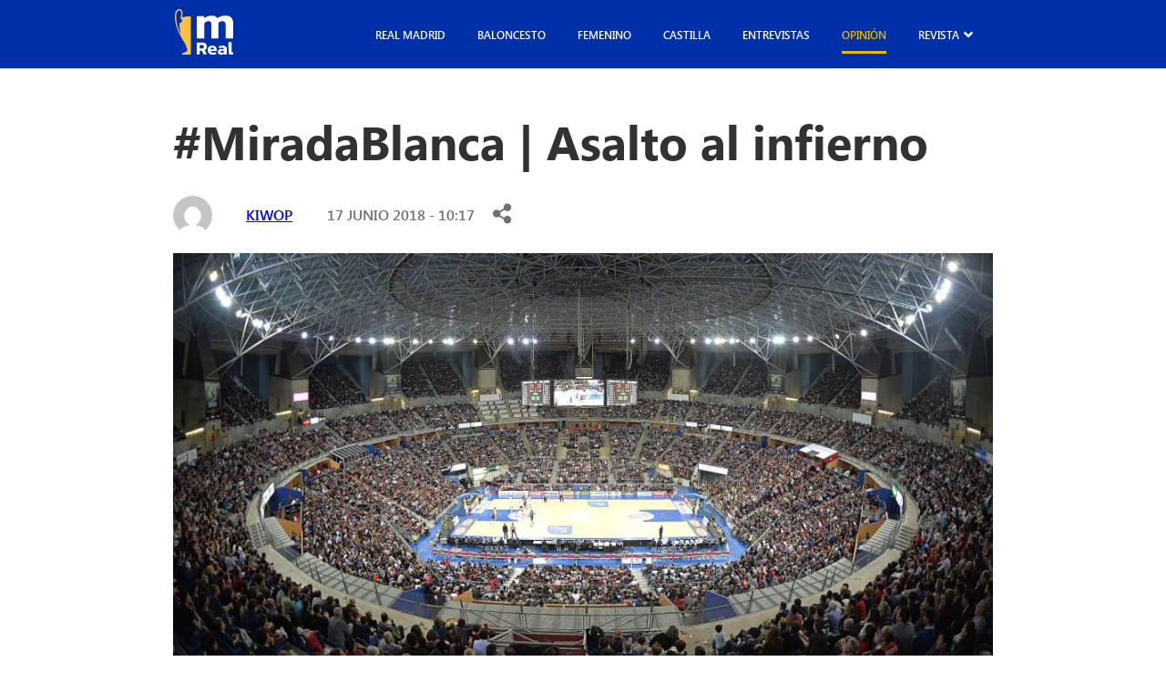

--- FILE ---
content_type: text/html; charset=UTF-8
request_url: https://madridistareal.com/miradablanca-asalto-al-infierno/
body_size: 23638
content:
<!DOCTYPE html><html lang="es"><head><meta charset="UTF-8"><meta name="viewport" content="width=device-width, initial-scale=1.0"><link rel="preload" as="style" href="https://pro.fontawesome.com/releases/v5.15.4/css/all.css"><link rel="stylesheet" href="https://pro.fontawesome.com/releases/v5.15.4/css/all.css" media="print" onload="this.media='all'"> <noscript><link rel="stylesheet" href="https://pro.fontawesome.com/releases/v5.15.4/css/all.css"> </noscript><meta name='robots' content='index, follow, max-image-preview:large, max-snippet:-1, max-video-preview:-1' /><title>#MiradaBlanca | Asalto al infierno - madridistaReal</title><link rel="canonical" href="https://madridistareal.com/miradablanca-asalto-al-infierno/" /><meta property="og:locale" content="es_ES" /><meta property="og:type" content="article" /><meta property="og:title" content="#MiradaBlanca | Asalto al infierno - madridistaReal" /><meta property="og:description" content="En el deporte solo las leyendas son capaces de ganar independientemente de donde jueguen. Da igual que sea en su [&hellip;]" /><meta property="og:url" content="https://madridistareal.com/miradablanca-asalto-al-infierno/" /><meta property="og:site_name" content="madridistaReal" /><meta property="article:published_time" content="2018-06-17T08:17:13+00:00" /><meta property="article:modified_time" content="2023-11-03T14:39:43+00:00" /><meta property="og:image" content="https://madridistareal.com/wp-content/uploads/2023/11/1464105845_013360_1464106069_noticia_normal.jpg" /><meta property="og:image:width" content="1000" /><meta property="og:image:height" content="569" /><meta property="og:image:type" content="image/jpeg" /><meta name="author" content="kiwop" /><meta name="twitter:card" content="summary_large_image" /><meta name="twitter:label1" content="Escrito por" /><meta name="twitter:data1" content="kiwop" /><meta name="twitter:label2" content="Tiempo de lectura" /><meta name="twitter:data2" content="1 minuto" /> <script type="application/ld+json" class="yoast-schema-graph">{"@context":"https://schema.org","@graph":[{"@type":"Article","@id":"https://madridistareal.com/miradablanca-asalto-al-infierno/#article","isPartOf":{"@id":"https://madridistareal.com/miradablanca-asalto-al-infierno/"},"author":{"name":"kiwop","@id":"https://madridistareal.com/#/schema/person/41ad0ee0074f02e15d7c3397efce01d0"},"headline":"#MiradaBlanca | Asalto al infierno","datePublished":"2018-06-17T08:17:13+00:00","dateModified":"2023-11-03T14:39:43+00:00","mainEntityOfPage":{"@id":"https://madridistareal.com/miradablanca-asalto-al-infierno/"},"wordCount":300,"commentCount":0,"image":{"@id":"https://madridistareal.com/miradablanca-asalto-al-infierno/#primaryimage"},"thumbnailUrl":"https://madridistareal.com/wp-content/uploads/2023/11/1464105845_013360_1464106069_noticia_normal.jpg","articleSection":["Baloncesto","Destacadas","Liga Endesa","Opinión"],"inLanguage":"es","potentialAction":[{"@type":"CommentAction","name":"Comment","target":["https://madridistareal.com/miradablanca-asalto-al-infierno/#respond"]}]},{"@type":"WebPage","@id":"https://madridistareal.com/miradablanca-asalto-al-infierno/","url":"https://madridistareal.com/miradablanca-asalto-al-infierno/","name":"#MiradaBlanca | Asalto al infierno - madridistaReal","isPartOf":{"@id":"https://madridistareal.com/#website"},"primaryImageOfPage":{"@id":"https://madridistareal.com/miradablanca-asalto-al-infierno/#primaryimage"},"image":{"@id":"https://madridistareal.com/miradablanca-asalto-al-infierno/#primaryimage"},"thumbnailUrl":"https://madridistareal.com/wp-content/uploads/2023/11/1464105845_013360_1464106069_noticia_normal.jpg","datePublished":"2018-06-17T08:17:13+00:00","dateModified":"2023-11-03T14:39:43+00:00","author":{"@id":"https://madridistareal.com/#/schema/person/41ad0ee0074f02e15d7c3397efce01d0"},"breadcrumb":{"@id":"https://madridistareal.com/miradablanca-asalto-al-infierno/#breadcrumb"},"inLanguage":"es","potentialAction":[{"@type":"ReadAction","target":["https://madridistareal.com/miradablanca-asalto-al-infierno/"]}]},{"@type":"ImageObject","inLanguage":"es","@id":"https://madridistareal.com/miradablanca-asalto-al-infierno/#primaryimage","url":"https://madridistareal.com/wp-content/uploads/2023/11/1464105845_013360_1464106069_noticia_normal.jpg","contentUrl":"https://madridistareal.com/wp-content/uploads/2023/11/1464105845_013360_1464106069_noticia_normal.jpg","width":1000,"height":569},{"@type":"BreadcrumbList","@id":"https://madridistareal.com/miradablanca-asalto-al-infierno/#breadcrumb","itemListElement":[{"@type":"ListItem","position":1,"name":"Portada","item":"https://madridistareal.com/"},{"@type":"ListItem","position":2,"name":"#MiradaBlanca | Asalto al infierno"}]},{"@type":"WebSite","@id":"https://madridistareal.com/#website","url":"https://madridistareal.com/","name":"madridistaReal","description":"Información y opinión sobre el Real Madrid","potentialAction":[{"@type":"SearchAction","target":{"@type":"EntryPoint","urlTemplate":"https://madridistareal.com/?s={search_term_string}"},"query-input":{"@type":"PropertyValueSpecification","valueRequired":true,"valueName":"search_term_string"}}],"inLanguage":"es"},{"@type":"Person","@id":"https://madridistareal.com/#/schema/person/41ad0ee0074f02e15d7c3397efce01d0","name":"kiwop","image":{"@type":"ImageObject","inLanguage":"es","@id":"https://madridistareal.com/#/schema/person/image/","url":"https://secure.gravatar.com/avatar/cfe506e773d9f3d26ac151b962ef075f0a5b303d6b7c5b2435453a3e4695f427?s=96&d=mm&r=g","contentUrl":"https://secure.gravatar.com/avatar/cfe506e773d9f3d26ac151b962ef075f0a5b303d6b7c5b2435453a3e4695f427?s=96&d=mm&r=g","caption":"kiwop"},"sameAs":["https://madridistareal.com"],"url":"https://madridistareal.com/author/kiwop/"}]}</script> <link rel='dns-prefetch' href='//pro.fontawesome.com' /><link rel='dns-prefetch' href='//www.googletagmanager.com' /><link rel='dns-prefetch' href='//pagead2.googlesyndication.com' /><link href='https://fonts.gstatic.com' crossorigin='anonymous' rel='preconnect' /><link rel="alternate" type="application/rss+xml" title="madridistaReal &raquo; Feed" href="https://madridistareal.com/feed/" /><link rel="alternate" type="application/rss+xml" title="madridistaReal &raquo; Feed de los comentarios" href="https://madridistareal.com/comments/feed/" /><link rel="alternate" type="application/rss+xml" title="madridistaReal &raquo; Comentario #MiradaBlanca | Asalto al infierno del feed" href="https://madridistareal.com/miradablanca-asalto-al-infierno/feed/" /><link rel="alternate" title="oEmbed (JSON)" type="application/json+oembed" href="https://madridistareal.com/wp-json/oembed/1.0/embed?url=https%3A%2F%2Fmadridistareal.com%2Fmiradablanca-asalto-al-infierno%2F" /><link rel="alternate" title="oEmbed (XML)" type="text/xml+oembed" href="https://madridistareal.com/wp-json/oembed/1.0/embed?url=https%3A%2F%2Fmadridistareal.com%2Fmiradablanca-asalto-al-infierno%2F&#038;format=xml" /> <!--noptimize--><script data-wpfc-render="false" id="madri-ready">
			window.advanced_ads_ready=function(e,a){a=a||"complete";var d=function(e){return"interactive"===a?"loading"!==e:"complete"===e};d(document.readyState)?e():document.addEventListener("readystatechange",(function(a){d(a.target.readyState)&&e()}),{once:"interactive"===a})},window.advanced_ads_ready_queue=window.advanced_ads_ready_queue||[];		</script>
		<!--/noptimize--><style id='wp-img-auto-sizes-contain-inline-css'>img:is([sizes=auto i],[sizes^="auto," i]){contain-intrinsic-size:3000px 1500px}
/*# sourceURL=wp-img-auto-sizes-contain-inline-css */</style><style id='wp-emoji-styles-inline-css'>img.wp-smiley, img.emoji {
		display: inline !important;
		border: none !important;
		box-shadow: none !important;
		height: 1em !important;
		width: 1em !important;
		margin: 0 0.07em !important;
		vertical-align: -0.1em !important;
		background: none !important;
		padding: 0 !important;
	}
/*# sourceURL=wp-emoji-styles-inline-css */</style><style id='wp-block-library-inline-css'>:root{--wp-block-synced-color:#7a00df;--wp-block-synced-color--rgb:122,0,223;--wp-bound-block-color:var(--wp-block-synced-color);--wp-editor-canvas-background:#ddd;--wp-admin-theme-color:#007cba;--wp-admin-theme-color--rgb:0,124,186;--wp-admin-theme-color-darker-10:#006ba1;--wp-admin-theme-color-darker-10--rgb:0,107,160.5;--wp-admin-theme-color-darker-20:#005a87;--wp-admin-theme-color-darker-20--rgb:0,90,135;--wp-admin-border-width-focus:2px}@media (min-resolution:192dpi){:root{--wp-admin-border-width-focus:1.5px}}.wp-element-button{cursor:pointer}:root .has-very-light-gray-background-color{background-color:#eee}:root .has-very-dark-gray-background-color{background-color:#313131}:root .has-very-light-gray-color{color:#eee}:root .has-very-dark-gray-color{color:#313131}:root .has-vivid-green-cyan-to-vivid-cyan-blue-gradient-background{background:linear-gradient(135deg,#00d084,#0693e3)}:root .has-purple-crush-gradient-background{background:linear-gradient(135deg,#34e2e4,#4721fb 50%,#ab1dfe)}:root .has-hazy-dawn-gradient-background{background:linear-gradient(135deg,#faaca8,#dad0ec)}:root .has-subdued-olive-gradient-background{background:linear-gradient(135deg,#fafae1,#67a671)}:root .has-atomic-cream-gradient-background{background:linear-gradient(135deg,#fdd79a,#004a59)}:root .has-nightshade-gradient-background{background:linear-gradient(135deg,#330968,#31cdcf)}:root .has-midnight-gradient-background{background:linear-gradient(135deg,#020381,#2874fc)}:root{--wp--preset--font-size--normal:16px;--wp--preset--font-size--huge:42px}.has-regular-font-size{font-size:1em}.has-larger-font-size{font-size:2.625em}.has-normal-font-size{font-size:var(--wp--preset--font-size--normal)}.has-huge-font-size{font-size:var(--wp--preset--font-size--huge)}.has-text-align-center{text-align:center}.has-text-align-left{text-align:left}.has-text-align-right{text-align:right}.has-fit-text{white-space:nowrap!important}#end-resizable-editor-section{display:none}.aligncenter{clear:both}.items-justified-left{justify-content:flex-start}.items-justified-center{justify-content:center}.items-justified-right{justify-content:flex-end}.items-justified-space-between{justify-content:space-between}.screen-reader-text{border:0;clip-path:inset(50%);height:1px;margin:-1px;overflow:hidden;padding:0;position:absolute;width:1px;word-wrap:normal!important}.screen-reader-text:focus{background-color:#ddd;clip-path:none;color:#444;display:block;font-size:1em;height:auto;left:5px;line-height:normal;padding:15px 23px 14px;text-decoration:none;top:5px;width:auto;z-index:100000}html :where(.has-border-color){border-style:solid}html :where([style*=border-top-color]){border-top-style:solid}html :where([style*=border-right-color]){border-right-style:solid}html :where([style*=border-bottom-color]){border-bottom-style:solid}html :where([style*=border-left-color]){border-left-style:solid}html :where([style*=border-width]){border-style:solid}html :where([style*=border-top-width]){border-top-style:solid}html :where([style*=border-right-width]){border-right-style:solid}html :where([style*=border-bottom-width]){border-bottom-style:solid}html :where([style*=border-left-width]){border-left-style:solid}html :where(img[class*=wp-image-]){height:auto;max-width:100%}:where(figure){margin:0 0 1em}html :where(.is-position-sticky){--wp-admin--admin-bar--position-offset:var(--wp-admin--admin-bar--height,0px)}@media screen and (max-width:600px){html :where(.is-position-sticky){--wp-admin--admin-bar--position-offset:0px}}

/*# sourceURL=wp-block-library-inline-css */</style><style id='wp-block-heading-inline-css'>h1:where(.wp-block-heading).has-background,h2:where(.wp-block-heading).has-background,h3:where(.wp-block-heading).has-background,h4:where(.wp-block-heading).has-background,h5:where(.wp-block-heading).has-background,h6:where(.wp-block-heading).has-background{padding:1.25em 2.375em}h1.has-text-align-left[style*=writing-mode]:where([style*=vertical-lr]),h1.has-text-align-right[style*=writing-mode]:where([style*=vertical-rl]),h2.has-text-align-left[style*=writing-mode]:where([style*=vertical-lr]),h2.has-text-align-right[style*=writing-mode]:where([style*=vertical-rl]),h3.has-text-align-left[style*=writing-mode]:where([style*=vertical-lr]),h3.has-text-align-right[style*=writing-mode]:where([style*=vertical-rl]),h4.has-text-align-left[style*=writing-mode]:where([style*=vertical-lr]),h4.has-text-align-right[style*=writing-mode]:where([style*=vertical-rl]),h5.has-text-align-left[style*=writing-mode]:where([style*=vertical-lr]),h5.has-text-align-right[style*=writing-mode]:where([style*=vertical-rl]),h6.has-text-align-left[style*=writing-mode]:where([style*=vertical-lr]),h6.has-text-align-right[style*=writing-mode]:where([style*=vertical-rl]){rotate:180deg}
/*# sourceURL=https://madridistareal.com/wp-includes/blocks/heading/style.min.css */</style><style id='wp-block-paragraph-inline-css'>.is-small-text{font-size:.875em}.is-regular-text{font-size:1em}.is-large-text{font-size:2.25em}.is-larger-text{font-size:3em}.has-drop-cap:not(:focus):first-letter{float:left;font-size:8.4em;font-style:normal;font-weight:100;line-height:.68;margin:.05em .1em 0 0;text-transform:uppercase}body.rtl .has-drop-cap:not(:focus):first-letter{float:none;margin-left:.1em}p.has-drop-cap.has-background{overflow:hidden}:root :where(p.has-background){padding:1.25em 2.375em}:where(p.has-text-color:not(.has-link-color)) a{color:inherit}p.has-text-align-left[style*="writing-mode:vertical-lr"],p.has-text-align-right[style*="writing-mode:vertical-rl"]{rotate:180deg}
/*# sourceURL=https://madridistareal.com/wp-includes/blocks/paragraph/style.min.css */</style><style id='global-styles-inline-css'>:root{--wp--preset--aspect-ratio--square: 1;--wp--preset--aspect-ratio--4-3: 4/3;--wp--preset--aspect-ratio--3-4: 3/4;--wp--preset--aspect-ratio--3-2: 3/2;--wp--preset--aspect-ratio--2-3: 2/3;--wp--preset--aspect-ratio--16-9: 16/9;--wp--preset--aspect-ratio--9-16: 9/16;--wp--preset--color--black: #000000;--wp--preset--color--cyan-bluish-gray: #abb8c3;--wp--preset--color--white: #ffffff;--wp--preset--color--pale-pink: #f78da7;--wp--preset--color--vivid-red: #cf2e2e;--wp--preset--color--luminous-vivid-orange: #ff6900;--wp--preset--color--luminous-vivid-amber: #fcb900;--wp--preset--color--light-green-cyan: #7bdcb5;--wp--preset--color--vivid-green-cyan: #00d084;--wp--preset--color--pale-cyan-blue: #8ed1fc;--wp--preset--color--vivid-cyan-blue: #0693e3;--wp--preset--color--vivid-purple: #9b51e0;--wp--preset--gradient--vivid-cyan-blue-to-vivid-purple: linear-gradient(135deg,rgb(6,147,227) 0%,rgb(155,81,224) 100%);--wp--preset--gradient--light-green-cyan-to-vivid-green-cyan: linear-gradient(135deg,rgb(122,220,180) 0%,rgb(0,208,130) 100%);--wp--preset--gradient--luminous-vivid-amber-to-luminous-vivid-orange: linear-gradient(135deg,rgb(252,185,0) 0%,rgb(255,105,0) 100%);--wp--preset--gradient--luminous-vivid-orange-to-vivid-red: linear-gradient(135deg,rgb(255,105,0) 0%,rgb(207,46,46) 100%);--wp--preset--gradient--very-light-gray-to-cyan-bluish-gray: linear-gradient(135deg,rgb(238,238,238) 0%,rgb(169,184,195) 100%);--wp--preset--gradient--cool-to-warm-spectrum: linear-gradient(135deg,rgb(74,234,220) 0%,rgb(151,120,209) 20%,rgb(207,42,186) 40%,rgb(238,44,130) 60%,rgb(251,105,98) 80%,rgb(254,248,76) 100%);--wp--preset--gradient--blush-light-purple: linear-gradient(135deg,rgb(255,206,236) 0%,rgb(152,150,240) 100%);--wp--preset--gradient--blush-bordeaux: linear-gradient(135deg,rgb(254,205,165) 0%,rgb(254,45,45) 50%,rgb(107,0,62) 100%);--wp--preset--gradient--luminous-dusk: linear-gradient(135deg,rgb(255,203,112) 0%,rgb(199,81,192) 50%,rgb(65,88,208) 100%);--wp--preset--gradient--pale-ocean: linear-gradient(135deg,rgb(255,245,203) 0%,rgb(182,227,212) 50%,rgb(51,167,181) 100%);--wp--preset--gradient--electric-grass: linear-gradient(135deg,rgb(202,248,128) 0%,rgb(113,206,126) 100%);--wp--preset--gradient--midnight: linear-gradient(135deg,rgb(2,3,129) 0%,rgb(40,116,252) 100%);--wp--preset--font-size--small: 13px;--wp--preset--font-size--medium: 20px;--wp--preset--font-size--large: 36px;--wp--preset--font-size--x-large: 42px;--wp--preset--spacing--20: 0.44rem;--wp--preset--spacing--30: 0.67rem;--wp--preset--spacing--40: 1rem;--wp--preset--spacing--50: 1.5rem;--wp--preset--spacing--60: 2.25rem;--wp--preset--spacing--70: 3.38rem;--wp--preset--spacing--80: 5.06rem;--wp--preset--shadow--natural: 6px 6px 9px rgba(0, 0, 0, 0.2);--wp--preset--shadow--deep: 12px 12px 50px rgba(0, 0, 0, 0.4);--wp--preset--shadow--sharp: 6px 6px 0px rgba(0, 0, 0, 0.2);--wp--preset--shadow--outlined: 6px 6px 0px -3px rgb(255, 255, 255), 6px 6px rgb(0, 0, 0);--wp--preset--shadow--crisp: 6px 6px 0px rgb(0, 0, 0);}:where(.is-layout-flex){gap: 0.5em;}:where(.is-layout-grid){gap: 0.5em;}body .is-layout-flex{display: flex;}.is-layout-flex{flex-wrap: wrap;align-items: center;}.is-layout-flex > :is(*, div){margin: 0;}body .is-layout-grid{display: grid;}.is-layout-grid > :is(*, div){margin: 0;}:where(.wp-block-columns.is-layout-flex){gap: 2em;}:where(.wp-block-columns.is-layout-grid){gap: 2em;}:where(.wp-block-post-template.is-layout-flex){gap: 1.25em;}:where(.wp-block-post-template.is-layout-grid){gap: 1.25em;}.has-black-color{color: var(--wp--preset--color--black) !important;}.has-cyan-bluish-gray-color{color: var(--wp--preset--color--cyan-bluish-gray) !important;}.has-white-color{color: var(--wp--preset--color--white) !important;}.has-pale-pink-color{color: var(--wp--preset--color--pale-pink) !important;}.has-vivid-red-color{color: var(--wp--preset--color--vivid-red) !important;}.has-luminous-vivid-orange-color{color: var(--wp--preset--color--luminous-vivid-orange) !important;}.has-luminous-vivid-amber-color{color: var(--wp--preset--color--luminous-vivid-amber) !important;}.has-light-green-cyan-color{color: var(--wp--preset--color--light-green-cyan) !important;}.has-vivid-green-cyan-color{color: var(--wp--preset--color--vivid-green-cyan) !important;}.has-pale-cyan-blue-color{color: var(--wp--preset--color--pale-cyan-blue) !important;}.has-vivid-cyan-blue-color{color: var(--wp--preset--color--vivid-cyan-blue) !important;}.has-vivid-purple-color{color: var(--wp--preset--color--vivid-purple) !important;}.has-black-background-color{background-color: var(--wp--preset--color--black) !important;}.has-cyan-bluish-gray-background-color{background-color: var(--wp--preset--color--cyan-bluish-gray) !important;}.has-white-background-color{background-color: var(--wp--preset--color--white) !important;}.has-pale-pink-background-color{background-color: var(--wp--preset--color--pale-pink) !important;}.has-vivid-red-background-color{background-color: var(--wp--preset--color--vivid-red) !important;}.has-luminous-vivid-orange-background-color{background-color: var(--wp--preset--color--luminous-vivid-orange) !important;}.has-luminous-vivid-amber-background-color{background-color: var(--wp--preset--color--luminous-vivid-amber) !important;}.has-light-green-cyan-background-color{background-color: var(--wp--preset--color--light-green-cyan) !important;}.has-vivid-green-cyan-background-color{background-color: var(--wp--preset--color--vivid-green-cyan) !important;}.has-pale-cyan-blue-background-color{background-color: var(--wp--preset--color--pale-cyan-blue) !important;}.has-vivid-cyan-blue-background-color{background-color: var(--wp--preset--color--vivid-cyan-blue) !important;}.has-vivid-purple-background-color{background-color: var(--wp--preset--color--vivid-purple) !important;}.has-black-border-color{border-color: var(--wp--preset--color--black) !important;}.has-cyan-bluish-gray-border-color{border-color: var(--wp--preset--color--cyan-bluish-gray) !important;}.has-white-border-color{border-color: var(--wp--preset--color--white) !important;}.has-pale-pink-border-color{border-color: var(--wp--preset--color--pale-pink) !important;}.has-vivid-red-border-color{border-color: var(--wp--preset--color--vivid-red) !important;}.has-luminous-vivid-orange-border-color{border-color: var(--wp--preset--color--luminous-vivid-orange) !important;}.has-luminous-vivid-amber-border-color{border-color: var(--wp--preset--color--luminous-vivid-amber) !important;}.has-light-green-cyan-border-color{border-color: var(--wp--preset--color--light-green-cyan) !important;}.has-vivid-green-cyan-border-color{border-color: var(--wp--preset--color--vivid-green-cyan) !important;}.has-pale-cyan-blue-border-color{border-color: var(--wp--preset--color--pale-cyan-blue) !important;}.has-vivid-cyan-blue-border-color{border-color: var(--wp--preset--color--vivid-cyan-blue) !important;}.has-vivid-purple-border-color{border-color: var(--wp--preset--color--vivid-purple) !important;}.has-vivid-cyan-blue-to-vivid-purple-gradient-background{background: var(--wp--preset--gradient--vivid-cyan-blue-to-vivid-purple) !important;}.has-light-green-cyan-to-vivid-green-cyan-gradient-background{background: var(--wp--preset--gradient--light-green-cyan-to-vivid-green-cyan) !important;}.has-luminous-vivid-amber-to-luminous-vivid-orange-gradient-background{background: var(--wp--preset--gradient--luminous-vivid-amber-to-luminous-vivid-orange) !important;}.has-luminous-vivid-orange-to-vivid-red-gradient-background{background: var(--wp--preset--gradient--luminous-vivid-orange-to-vivid-red) !important;}.has-very-light-gray-to-cyan-bluish-gray-gradient-background{background: var(--wp--preset--gradient--very-light-gray-to-cyan-bluish-gray) !important;}.has-cool-to-warm-spectrum-gradient-background{background: var(--wp--preset--gradient--cool-to-warm-spectrum) !important;}.has-blush-light-purple-gradient-background{background: var(--wp--preset--gradient--blush-light-purple) !important;}.has-blush-bordeaux-gradient-background{background: var(--wp--preset--gradient--blush-bordeaux) !important;}.has-luminous-dusk-gradient-background{background: var(--wp--preset--gradient--luminous-dusk) !important;}.has-pale-ocean-gradient-background{background: var(--wp--preset--gradient--pale-ocean) !important;}.has-electric-grass-gradient-background{background: var(--wp--preset--gradient--electric-grass) !important;}.has-midnight-gradient-background{background: var(--wp--preset--gradient--midnight) !important;}.has-small-font-size{font-size: var(--wp--preset--font-size--small) !important;}.has-medium-font-size{font-size: var(--wp--preset--font-size--medium) !important;}.has-large-font-size{font-size: var(--wp--preset--font-size--large) !important;}.has-x-large-font-size{font-size: var(--wp--preset--font-size--x-large) !important;}
/*# sourceURL=global-styles-inline-css */</style><style id='classic-theme-styles-inline-css'>/*! This file is auto-generated */
.wp-block-button__link{color:#fff;background-color:#32373c;border-radius:9999px;box-shadow:none;text-decoration:none;padding:calc(.667em + 2px) calc(1.333em + 2px);font-size:1.125em}.wp-block-file__button{background:#32373c;color:#fff;text-decoration:none}
/*# sourceURL=/wp-includes/css/classic-themes.min.css */</style><link rel='stylesheet' id='contact-form-7-css' href='https://madridistareal.com/wp-content/cache/autoptimize/css/autoptimize_single_3fd2afa98866679439097f4ab102fe0a.css?ver=5.9.5' media='all' /><link rel='stylesheet' id='cmplz-general-css' href='https://madridistareal.com/wp-content/plugins/complianz-gdpr/assets/css/cookieblocker.min.css?ver=1756658235' media='all' /><link rel='stylesheet' id='kp-styles-css' href='https://madridistareal.com/wp-content/cache/autoptimize/css/autoptimize_single_02c82e543405a053d0d8d4273fe6032e.css?ver=6.9' media='all' /><link rel='stylesheet' id='kp-hamburges-css' href='https://madridistareal.com/wp-content/cache/autoptimize/css/autoptimize_single_04480c2021c4a093e5c6780fcd970e15.css?ver=6.9' media='all' /><link rel='stylesheet' id='fontawesome-css' href='https://pro.fontawesome.com/releases/v5.10.0/css/all.css' media='all' /><link rel='stylesheet' id='theme-style-css' href='https://madridistareal.com/wp-content/cache/autoptimize/css/autoptimize_single_890a0b00040c57c3fe272a2dc0125bda.css?ver=1.0.0' media='all' /><link rel='stylesheet' id='jquery-lazyloadxt-spinner-css-css' href='https://madridistareal.com/wp-content/cache/autoptimize/css/autoptimize_single_d4a56d3242663a4b372dc090375e8136.css?ver=6.9' media='all' /><link rel='stylesheet' id='a3a3_lazy_load-css' href='//madridistareal.com/wp-content/uploads/sass/a3_lazy_load.min.css?ver=1757979551' media='all' /> <script defer src="https://madridistareal.com/wp-includes/js/jquery/jquery.min.js?ver=3.7.1" id="jquery-core-js"></script> <script defer src="https://madridistareal.com/wp-includes/js/jquery/jquery-migrate.min.js?ver=3.4.1" id="jquery-migrate-js"></script> <link rel="https://api.w.org/" href="https://madridistareal.com/wp-json/" /><link rel="alternate" title="JSON" type="application/json" href="https://madridistareal.com/wp-json/wp/v2/posts/4626" /><link rel="EditURI" type="application/rsd+xml" title="RSD" href="https://madridistareal.com/xmlrpc.php?rsd" /><meta name="generator" content="WordPress 6.9" /><link rel='shortlink' href='https://madridistareal.com/?p=4626' /><meta name="generator" content="Site Kit by Google 1.170.0" /><script async
     crossorigin="anonymous" data-type="lazy" data-src="https://pagead2.googlesyndication.com/pagead/js/adsbygoogle.js?client=ca-pub-9446202615297410"></script>  <script defer src="[data-uri]"></script> <style>.cmplz-hidden {
					display: none !important;
				}</style><meta name="google-adsense-platform-account" content="ca-host-pub-2644536267352236"><meta name="google-adsense-platform-domain" content="sitekit.withgoogle.com">  <script async crossorigin="anonymous" data-type="lazy" data-src="https://pagead2.googlesyndication.com/pagead/js/adsbygoogle.js?client=ca-pub-9446202615297410&amp;host=ca-host-pub-2644536267352236"></script> <link rel="icon" href="https://madridistareal.com/wp-content/uploads/2023/11/15BtAbYD_400x400-150x150.jpg" sizes="32x32" /><link rel="icon" href="https://madridistareal.com/wp-content/uploads/2023/11/15BtAbYD_400x400-300x300.jpg" sizes="192x192" /><link rel="apple-touch-icon" href="https://madridistareal.com/wp-content/uploads/2023/11/15BtAbYD_400x400-300x300.jpg" /><meta name="msapplication-TileImage" content="https://madridistareal.com/wp-content/uploads/2023/11/15BtAbYD_400x400-300x300.jpg" /><style id="wp-custom-css">.laliga .main-single__content iframe {
    max-width: 100%;
    max-height: 500px;
}

.imgPrincipal {
    position: relative;
}

.colaboracion {
    position: absolute;
    bottom: 20px;
    z-index: 999;
    padding: 10px;
    background: #ff4b44;
    color: #fff;
    font-weight: 700;
    border-radius: 10px;
    -webkit-box-shadow: 0px 0px 5px 0px rgba(0,0,0,0.75);
    -moz-box-shadow: 0px 0px 5px 0px rgba(0, 0, 0, 0.75);
	  box-shadow: 0px 0px 5px 0px rgba(0,0,0,0.75);
}

.colaboracion.derecha {
    right: 30px;
}
.colaboracion.izquierda {
    left: 30px;
}

.main-card .main-card__img {
    position: relative;
}

.main-card__img .colaboracion.derecha {
    right: 7px;
}
.main-card__img .colaboracion {
    font-size: 10px;
    padding: 5px 10px;
    border-radius: 5px;
    bottom: 7px;
}
.main-card__img .colaboracion.izquierda {
    left: 7px;
}

.entry-content .wp-block-image {
  position: relative;
  width: 100%;
  min-height: 250px;
  margin-bottom: 0.8em;
}

.entry-content .wp-block-image img {
  display: block;
  width: 100%;
  height: auto;
}

.entry-content p.imagen-descripcion {
  min-height: 1.6em;
  margin-top: 0;
  font-size: 0.9rem;
  line-height: 1.5;
}

@media (max-width: 768px) {
  .entry-content .wp-block-image {
    min-height: 180px;
  }
}

ins.adsbygoogle {
  display: block;
  width: 100%;
  min-height: 280px;
}

@media (max-width: 1023px) {
  ins.adsbygoogle {
    min-height: 200px;
  }
}

ins.adsbygoogle:empty,
footer ins.adsbygoogle:empty {
  display: none !important;
}

iframe {
  max-width: 100%;
}

img {
  max-width: 100%;
  height: auto;
}

document.addEventListener("DOMContentLoaded", function() {
  setTimeout(function() {
    var ads = document.createElement('script');
    ads.src = "https://pagead2.googlesyndication.com/pagead/js/adsbygoogle.js";
    ads.async = true;
   document.body.appendChild(ads);
  }, 3000);
});</style> <script type="text/plain" data-service="google-analytics" data-category="statistics" async data-cmplz-src="https://www.googletagmanager.com/gtag/js?id=G-W8GBN1FXF6"></script> <script defer src="[data-uri]"></script> <meta name="google-site-verification" content="FR-Jvr7DMR9lu121CC_tXAGAodyFK6hc9A5eMHDNq6Q" /></head><body data-rsssl=1 data-cmplz=1 class="single-post   g-general"><header class="main-header post"><div class="main-header__content main-content__small"><div class="main-header__mb-menu"> <button aria-label="boton" class="main-header__button menu-toggle hamburger hamburger--elastic ml-autos" aria-controls="primary-menu" aria-expanded="false"> <span class="hamburger-box"> <span class="hamburger-inner"></span> </span> </button></div> <a class="main-header__logo" href="https://madridistareal.com" alt="Logo"> <svg xmlns="http://www.w3.org/2000/svg" width="64" height="51" viewbox="0 0 64 51" fill="none"> <path d="M4.13374 0.0854885C5.57568 -0.160608 7.09231 0.421074 7.84157 1.69183C8.00908 2.29364 8.33957 2.85966 8.35316 3.49728C8.43012 4.92687 8.43238 6.3945 7.92986 7.75921C7.90043 8.11717 7.88006 8.47513 7.85742 8.83309C8.57726 8.81072 9.32878 8.88678 10.0101 8.60713C10.8432 8.45276 11.6852 8.35432 12.5092 8.16192C14.1481 8.07019 15.7711 7.81738 17.4167 7.88226C17.4484 21.9142 17.4281 35.9484 17.4281 49.9804C14.1639 49.9781 10.8997 49.9938 7.63785 49.9468C7.64464 49.7186 7.65143 49.4882 7.65822 49.2622C8.17885 48.4143 9.13637 48.1212 9.99655 47.7454C10.3882 47.6178 10.7685 47.4657 11.151 47.3181C11.4113 47.2778 11.6399 47.1749 11.8346 47.0071C11.8957 47.0227 12.0202 47.0541 12.0814 47.0697C13.1362 46.2352 13.77 44.8951 13.4916 43.5528C13.4033 43.3335 13.3173 43.1143 13.2335 42.895C12.9461 42.6243 12.6676 42.3447 12.4005 42.0583C12.3666 41.2842 12.4571 40.4542 12.0157 39.7719C11.4521 38.5078 10.8409 37.2572 10.1414 36.0603C9.38537 35.2951 8.80135 34.3846 8.28072 33.4494C7.08778 31.3576 6.0533 29.183 4.98261 27.033C4.63627 26.0889 4.10205 25.2298 3.75119 24.2924C3.47503 23.7957 3.28036 23.2633 3.06078 22.742C2.56957 21.6681 2.16439 20.5562 1.83389 19.4242C1.4536 18.0013 1.04841 16.5829 0.781305 15.1332C0.686233 14.6857 0.607005 14.236 0.484769 13.7953C0.208606 11.35 -0.226011 8.8756 0.140697 6.41687C0.174651 5.95376 0.192761 5.49065 0.215397 5.02755L0.335369 4.8866C0.414597 4.10133 0.677178 3.34738 1.02804 2.64265C1.3608 1.76565 2.06026 1.1437 2.75972 0.566493C3.19886 0.356193 3.67196 0.230909 4.13374 0.0854885ZM2.12138 3.74561C2.05573 3.97157 1.99009 4.19753 1.92218 4.42126C1.32458 6.29606 1.51019 8.28273 1.53057 10.2157C1.51472 11.4529 1.83389 12.6655 1.79089 13.9049L1.96292 13.9206C1.95613 14.7931 2.16665 15.6477 2.37037 16.4912C2.49487 17.4017 2.77556 18.2809 3.04946 19.1557C3.35505 20.2206 3.76251 21.2565 4.18807 22.2789C4.30578 22.5899 4.41443 22.9031 4.52988 23.2163C4.74945 23.6391 4.90111 24.0955 5.11842 24.5228C5.2633 24.93 5.45118 25.3215 5.68207 25.6884C5.7613 25.9345 5.83373 26.1829 5.90164 26.4312C6.02161 26.4625 6.26156 26.5207 6.3838 26.552C6.085 25.0598 5.70244 23.5877 5.45571 22.0887C5.27462 20.8224 5.23161 19.5316 5.00072 18.2832C4.91922 17.2988 4.89206 16.3055 4.97355 15.3188C5.48966 15.122 6.05104 15.0258 6.53319 14.7461C7.17154 14.3277 7.6469 13.7237 8.12226 13.1398C8.16075 11.9898 6.89764 11.4842 6.56262 10.4752C6.51961 10.162 6.45397 9.85103 6.34984 9.55124C6.34079 9.25145 6.34079 8.95166 6.3521 8.65411C6.66901 6.5869 7.50203 4.37875 6.48339 2.36076C6.23666 1.88199 5.77261 1.61128 5.30178 1.3898C3.81457 1.2757 2.53562 2.39432 2.12138 3.74561Z" fill="#FEC03F "/> <path d="M32.1461 9.75705C35.2314 7.68537 39.1317 6.65624 42.8327 7.38782C44.3312 7.69208 45.7324 8.60264 46.536 9.90024C48.9966 8.2939 51.8759 7.19542 54.8526 7.17528C57.3449 7.04776 60.0658 7.49297 61.9219 9.27381C63.4748 10.9808 63.9547 13.3657 63.9909 15.5962C64.0022 21.12 64.0045 26.6437 63.9886 32.1675C61.2112 32.1675 58.4314 32.2167 55.6539 32.116C55.6336 27.0531 55.6562 21.9903 55.6404 16.9274C55.6336 16.1309 55.5226 15.3076 55.1265 14.6029C54.6964 13.878 53.8747 13.4709 53.0576 13.3411C51.1221 12.9585 49.0758 13.708 47.7018 15.0705C47.9666 16.5717 47.8557 18.0975 47.8738 19.6143C47.8784 23.7778 47.867 27.9413 47.8784 32.1048C45.2525 32.2637 42.6154 32.1361 39.9851 32.1697C39.9715 26.9435 39.9987 21.7173 39.9738 16.4911C39.9126 15.509 39.7044 14.3859 38.8827 13.7371C38.0519 13.2114 36.9993 13.1756 36.0509 13.3143C34.5931 13.5738 33.416 14.5358 32.3091 15.4441C32.2842 21.0215 32.3227 26.5967 32.291 32.1719C29.5339 32.1339 26.77 32.2614 24.0197 32.1026C24.0265 24.8092 24.0174 17.5158 24.0219 10.2246C24.0287 9.36554 23.9789 8.5042 24.0831 7.64958C26.6794 7.69208 29.2758 7.65405 31.87 7.66971C31.9447 8.36773 32.0465 9.06127 32.1461 9.75705Z" fill="white"/> <path d="M58.8616 36.2371C59.9685 36.208 61.0754 36.2259 62.1823 36.2169C62.2321 39.9553 62.0963 43.7027 62.2525 47.4367C62.8048 47.6403 63.3934 47.6537 63.957 47.4904C63.9412 48.2152 63.9389 48.9423 63.9547 49.6672C62.7505 50.09 61.3561 50.1907 60.1564 49.7142C59.14 49.2958 58.8978 48.1078 58.8842 47.1346C58.8525 43.5036 58.8978 39.8681 58.8616 36.2371Z" fill="white"/> <path d="M24.0221 36.7807C26.0707 36.7762 28.1215 36.7762 30.1701 36.7784C31.1639 36.7986 32.2278 36.8321 33.1106 37.34C35.0732 38.5526 35.6006 41.3089 34.625 43.2933C34.2243 44.1099 33.475 44.6759 32.6669 45.0652C33.7331 46.4679 34.1881 48.2197 34.9554 49.788C33.8146 49.92 32.6714 49.7723 31.5306 49.7857C31.1141 48.8014 30.65 47.8371 30.2426 46.8527C30.0411 46.4165 29.8102 45.8728 29.2828 45.761C28.6377 45.6692 27.9835 45.7229 27.3338 45.7073C27.3293 47.0675 27.3225 48.4277 27.3293 49.788C26.2246 49.8126 25.12 49.8775 24.0176 49.7634C24.0289 45.4343 24.0176 41.1075 24.0221 36.7807ZM27.3293 39.3826C27.3361 40.6623 27.3293 41.942 27.3225 43.2195C28.357 43.1859 29.3982 43.2799 30.4259 43.159C32.2595 42.8347 32.1893 39.6287 30.3286 39.4229C29.3326 39.3401 28.3298 39.4229 27.3293 39.3826Z" fill="white"/> <path d="M37.4024 41.3133C38.5364 40.2372 40.2138 39.9844 41.7236 40.1097C43.1633 40.2104 44.6709 40.8815 45.359 42.197C46.0766 43.3805 45.857 44.8101 45.8842 46.1234C43.6002 46.1346 41.3162 46.0831 39.0344 46.1525C39.2925 46.9959 40.0531 47.5328 40.9133 47.6559C42.3733 47.8505 43.8922 47.7789 45.2934 47.2935C45.3138 48.0161 45.316 48.7365 45.2911 49.4591C43.5708 50.0296 41.6987 50.1705 39.915 49.8596C38.3848 49.5687 36.8817 48.6157 36.3588 47.1055C35.725 45.1837 35.9129 42.8123 37.4024 41.3133ZM39.9648 42.4946C39.2404 42.7586 39.0707 43.5819 39.0684 44.2598C40.3994 44.2642 41.7304 44.215 43.0637 44.1904C42.9935 43.6356 43.0252 42.9286 42.4638 42.6087C41.7282 42.1702 40.7525 42.2373 39.9648 42.4946Z" fill="white"/> <path d="M48.2519 40.7495C49.9224 40.141 51.7515 39.9531 53.5148 40.1813C54.6149 40.3826 55.8169 40.7809 56.4259 41.7832C57.0484 42.6982 56.9623 43.8481 56.9578 44.8996C56.9623 46.5216 56.9193 48.1436 56.9895 49.7656C56.0161 49.9088 55.0315 49.7365 54.0536 49.7947C54.0196 49.5307 53.9902 49.2689 53.9608 49.005C52.9693 49.8708 51.5772 50.0565 50.3027 50.0095C49.2252 49.9692 48.0753 49.5352 47.5117 48.5754C46.7217 47.2241 47.102 45.2263 48.5258 44.4365C50.1556 43.5595 52.0729 43.998 53.8408 43.875C53.7819 43.5192 53.7163 43.168 53.6371 42.8168C51.9801 41.9308 49.9926 42.4364 48.2564 42.8145C48.2609 42.1254 48.2609 41.4364 48.2519 40.7495ZM50.7079 47.8729C51.7741 48.2152 52.9557 47.9042 53.7933 47.1861C53.791 46.7028 53.7933 46.2196 53.7955 45.7363C52.7973 45.7811 51.7696 45.6245 50.7939 45.8773C49.893 46.1122 49.8387 47.5619 50.7079 47.8729Z" fill="white"/> </svg> </a><div class="main-header__nav"> <a class="main-header__logo mobile" href="https://madridistareal.com" alt="Logo"> <svg xmlns="http://www.w3.org/2000/svg" width="64" height="51" viewbox="0 0 64 51" fill="none"> <path d="M4.13374 0.0854885C5.57568 -0.160608 7.09231 0.421074 7.84157 1.69183C8.00908 2.29364 8.33957 2.85966 8.35316 3.49728C8.43012 4.92687 8.43238 6.3945 7.92986 7.75921C7.90043 8.11717 7.88006 8.47513 7.85742 8.83309C8.57726 8.81072 9.32878 8.88678 10.0101 8.60713C10.8432 8.45276 11.6852 8.35432 12.5092 8.16192C14.1481 8.07019 15.7711 7.81738 17.4167 7.88226C17.4484 21.9142 17.4281 35.9484 17.4281 49.9804C14.1639 49.9781 10.8997 49.9938 7.63785 49.9468C7.64464 49.7186 7.65143 49.4882 7.65822 49.2622C8.17885 48.4143 9.13637 48.1212 9.99655 47.7454C10.3882 47.6178 10.7685 47.4657 11.151 47.3181C11.4113 47.2778 11.6399 47.1749 11.8346 47.0071C11.8957 47.0227 12.0202 47.0541 12.0814 47.0697C13.1362 46.2352 13.77 44.8951 13.4916 43.5528C13.4033 43.3335 13.3173 43.1143 13.2335 42.895C12.9461 42.6243 12.6676 42.3447 12.4005 42.0583C12.3666 41.2842 12.4571 40.4542 12.0157 39.7719C11.4521 38.5078 10.8409 37.2572 10.1414 36.0603C9.38537 35.2951 8.80135 34.3846 8.28072 33.4494C7.08778 31.3576 6.0533 29.183 4.98261 27.033C4.63627 26.0889 4.10205 25.2298 3.75119 24.2924C3.47503 23.7957 3.28036 23.2633 3.06078 22.742C2.56957 21.6681 2.16439 20.5562 1.83389 19.4242C1.4536 18.0013 1.04841 16.5829 0.781305 15.1332C0.686233 14.6857 0.607005 14.236 0.484769 13.7953C0.208606 11.35 -0.226011 8.8756 0.140697 6.41687C0.174651 5.95376 0.192761 5.49065 0.215397 5.02755L0.335369 4.8866C0.414597 4.10133 0.677178 3.34738 1.02804 2.64265C1.3608 1.76565 2.06026 1.1437 2.75972 0.566493C3.19886 0.356193 3.67196 0.230909 4.13374 0.0854885ZM2.12138 3.74561C2.05573 3.97157 1.99009 4.19753 1.92218 4.42126C1.32458 6.29606 1.51019 8.28273 1.53057 10.2157C1.51472 11.4529 1.83389 12.6655 1.79089 13.9049L1.96292 13.9206C1.95613 14.7931 2.16665 15.6477 2.37037 16.4912C2.49487 17.4017 2.77556 18.2809 3.04946 19.1557C3.35505 20.2206 3.76251 21.2565 4.18807 22.2789C4.30578 22.5899 4.41443 22.9031 4.52988 23.2163C4.74945 23.6391 4.90111 24.0955 5.11842 24.5228C5.2633 24.93 5.45118 25.3215 5.68207 25.6884C5.7613 25.9345 5.83373 26.1829 5.90164 26.4312C6.02161 26.4625 6.26156 26.5207 6.3838 26.552C6.085 25.0598 5.70244 23.5877 5.45571 22.0887C5.27462 20.8224 5.23161 19.5316 5.00072 18.2832C4.91922 17.2988 4.89206 16.3055 4.97355 15.3188C5.48966 15.122 6.05104 15.0258 6.53319 14.7461C7.17154 14.3277 7.6469 13.7237 8.12226 13.1398C8.16075 11.9898 6.89764 11.4842 6.56262 10.4752C6.51961 10.162 6.45397 9.85103 6.34984 9.55124C6.34079 9.25145 6.34079 8.95166 6.3521 8.65411C6.66901 6.5869 7.50203 4.37875 6.48339 2.36076C6.23666 1.88199 5.77261 1.61128 5.30178 1.3898C3.81457 1.2757 2.53562 2.39432 2.12138 3.74561Z" fill="#FEC03F "/> <path d="M32.1461 9.75705C35.2314 7.68537 39.1317 6.65624 42.8327 7.38782C44.3312 7.69208 45.7324 8.60264 46.536 9.90024C48.9966 8.2939 51.8759 7.19542 54.8526 7.17528C57.3449 7.04776 60.0658 7.49297 61.9219 9.27381C63.4748 10.9808 63.9547 13.3657 63.9909 15.5962C64.0022 21.12 64.0045 26.6437 63.9886 32.1675C61.2112 32.1675 58.4314 32.2167 55.6539 32.116C55.6336 27.0531 55.6562 21.9903 55.6404 16.9274C55.6336 16.1309 55.5226 15.3076 55.1265 14.6029C54.6964 13.878 53.8747 13.4709 53.0576 13.3411C51.1221 12.9585 49.0758 13.708 47.7018 15.0705C47.9666 16.5717 47.8557 18.0975 47.8738 19.6143C47.8784 23.7778 47.867 27.9413 47.8784 32.1048C45.2525 32.2637 42.6154 32.1361 39.9851 32.1697C39.9715 26.9435 39.9987 21.7173 39.9738 16.4911C39.9126 15.509 39.7044 14.3859 38.8827 13.7371C38.0519 13.2114 36.9993 13.1756 36.0509 13.3143C34.5931 13.5738 33.416 14.5358 32.3091 15.4441C32.2842 21.0215 32.3227 26.5967 32.291 32.1719C29.5339 32.1339 26.77 32.2614 24.0197 32.1026C24.0265 24.8092 24.0174 17.5158 24.0219 10.2246C24.0287 9.36554 23.9789 8.5042 24.0831 7.64958C26.6794 7.69208 29.2758 7.65405 31.87 7.66971C31.9447 8.36773 32.0465 9.06127 32.1461 9.75705Z" fill="white"/> <path d="M58.8616 36.2371C59.9685 36.208 61.0754 36.2259 62.1823 36.2169C62.2321 39.9553 62.0963 43.7027 62.2525 47.4367C62.8048 47.6403 63.3934 47.6537 63.957 47.4904C63.9412 48.2152 63.9389 48.9423 63.9547 49.6672C62.7505 50.09 61.3561 50.1907 60.1564 49.7142C59.14 49.2958 58.8978 48.1078 58.8842 47.1346C58.8525 43.5036 58.8978 39.8681 58.8616 36.2371Z" fill="white"/> <path d="M24.0221 36.7807C26.0707 36.7762 28.1215 36.7762 30.1701 36.7784C31.1639 36.7986 32.2278 36.8321 33.1106 37.34C35.0732 38.5526 35.6006 41.3089 34.625 43.2933C34.2243 44.1099 33.475 44.6759 32.6669 45.0652C33.7331 46.4679 34.1881 48.2197 34.9554 49.788C33.8146 49.92 32.6714 49.7723 31.5306 49.7857C31.1141 48.8014 30.65 47.8371 30.2426 46.8527C30.0411 46.4165 29.8102 45.8728 29.2828 45.761C28.6377 45.6692 27.9835 45.7229 27.3338 45.7073C27.3293 47.0675 27.3225 48.4277 27.3293 49.788C26.2246 49.8126 25.12 49.8775 24.0176 49.7634C24.0289 45.4343 24.0176 41.1075 24.0221 36.7807ZM27.3293 39.3826C27.3361 40.6623 27.3293 41.942 27.3225 43.2195C28.357 43.1859 29.3982 43.2799 30.4259 43.159C32.2595 42.8347 32.1893 39.6287 30.3286 39.4229C29.3326 39.3401 28.3298 39.4229 27.3293 39.3826Z" fill="white"/> <path d="M37.4024 41.3133C38.5364 40.2372 40.2138 39.9844 41.7236 40.1097C43.1633 40.2104 44.6709 40.8815 45.359 42.197C46.0766 43.3805 45.857 44.8101 45.8842 46.1234C43.6002 46.1346 41.3162 46.0831 39.0344 46.1525C39.2925 46.9959 40.0531 47.5328 40.9133 47.6559C42.3733 47.8505 43.8922 47.7789 45.2934 47.2935C45.3138 48.0161 45.316 48.7365 45.2911 49.4591C43.5708 50.0296 41.6987 50.1705 39.915 49.8596C38.3848 49.5687 36.8817 48.6157 36.3588 47.1055C35.725 45.1837 35.9129 42.8123 37.4024 41.3133ZM39.9648 42.4946C39.2404 42.7586 39.0707 43.5819 39.0684 44.2598C40.3994 44.2642 41.7304 44.215 43.0637 44.1904C42.9935 43.6356 43.0252 42.9286 42.4638 42.6087C41.7282 42.1702 40.7525 42.2373 39.9648 42.4946Z" fill="white"/> <path d="M48.2519 40.7495C49.9224 40.141 51.7515 39.9531 53.5148 40.1813C54.6149 40.3826 55.8169 40.7809 56.4259 41.7832C57.0484 42.6982 56.9623 43.8481 56.9578 44.8996C56.9623 46.5216 56.9193 48.1436 56.9895 49.7656C56.0161 49.9088 55.0315 49.7365 54.0536 49.7947C54.0196 49.5307 53.9902 49.2689 53.9608 49.005C52.9693 49.8708 51.5772 50.0565 50.3027 50.0095C49.2252 49.9692 48.0753 49.5352 47.5117 48.5754C46.7217 47.2241 47.102 45.2263 48.5258 44.4365C50.1556 43.5595 52.0729 43.998 53.8408 43.875C53.7819 43.5192 53.7163 43.168 53.6371 42.8168C51.9801 41.9308 49.9926 42.4364 48.2564 42.8145C48.2609 42.1254 48.2609 41.4364 48.2519 40.7495ZM50.7079 47.8729C51.7741 48.2152 52.9557 47.9042 53.7933 47.1861C53.791 46.7028 53.7933 46.2196 53.7955 45.7363C52.7973 45.7811 51.7696 45.6245 50.7939 45.8773C49.893 46.1122 49.8387 47.5619 50.7079 47.8729Z" fill="white"/> </svg> </a><div class="menu-menu-principal-container"><ul id="menu-menu-principal" class="main-header__menu"><li id="menu-item-18681" class="menu-item menu-item-type-taxonomy menu-item-object-category menu-item-18681"><a href="https://madridistareal.com/real-madrid/">Real Madrid</a></li><li id="menu-item-65384" class="menu-item menu-item-type-taxonomy menu-item-object-category current-post-ancestor menu-item-65384"><a href="https://madridistareal.com/real-madrid-baloncesto/" title="Real Madrid Baloncesto">Baloncesto</a></li><li id="menu-item-18688" class="menu-item menu-item-type-taxonomy menu-item-object-category menu-item-18688"><a href="https://madridistareal.com/real-madrid-femenino/" title="Real Madrid Femenino">Femenino</a></li><li id="menu-item-18691" class="menu-item menu-item-type-taxonomy menu-item-object-category menu-item-18691"><a href="https://madridistareal.com/la-fabrica/real-madrid-castilla/" title="Real Madrid Castilla">Castilla</a></li><li id="menu-item-18693" class="menu-item menu-item-type-taxonomy menu-item-object-category menu-item-18693"><a href="https://madridistareal.com/entrevista/">Entrevistas</a></li><li id="menu-item-18694" class="menu-item menu-item-type-taxonomy menu-item-object-category current-post-ancestor current-menu-parent current-post-parent menu-item-18694"><a href="https://madridistareal.com/opinion/">Opinión</a></li><li id="menu-item-18695" class="menu-item menu-item-type-custom menu-item-object-custom menu-item-has-children menu-item-18695"><a href="#">Revista</a><ul class="sub-menu"><li id="menu-item-18696" class="menu-item menu-item-type-taxonomy menu-item-object-category menu-item-18696"><a href="https://madridistareal.com/reportajes/penas/">Peñas</a></li><li id="menu-item-24813" class="menu-item menu-item-type-post_type menu-item-object-page menu-item-24813"><a href="https://madridistareal.com/suscripcion/">Suscripciones</a></li><li id="menu-item-24819" class="menu-item menu-item-type-post_type menu-item-object-page menu-item-24819"><a href="https://madridistareal.com/formulario-de-suscripcion-para-penas/">Suscripciones para Peñas</a></li></ul></li></ul></div></div></div></header><div class="main-grid main-content__general"><div></div><div class="main-single"><h1 class="main-single__title"> #MiradaBlanca | Asalto al infierno</h1><div class="g-flex g-align-center"><div class="mini__author main-grid grid12 mb-grid12  g-mr-20 g-place-item-c"><div class="mini__author__img"> <img alt='' src="//madridistareal.com/wp-content/plugins/a3-lazy-load/assets/images/lazy_placeholder.gif" data-lazy-type="image" data-src='https://secure.gravatar.com/avatar/cfe506e773d9f3d26ac151b962ef075f0a5b303d6b7c5b2435453a3e4695f427?s=80&#038;d=mm&#038;r=g' srcset="" data-srcset='https://secure.gravatar.com/avatar/cfe506e773d9f3d26ac151b962ef075f0a5b303d6b7c5b2435453a3e4695f427?s=160&#038;d=mm&#038;r=g 2x' class='lazy lazy-hidden avatar avatar-80 photo' height='80' width='80' decoding='async'/><noscript><img alt='' src='https://secure.gravatar.com/avatar/cfe506e773d9f3d26ac151b962ef075f0a5b303d6b7c5b2435453a3e4695f427?s=80&#038;d=mm&#038;r=g' srcset='https://secure.gravatar.com/avatar/cfe506e773d9f3d26ac151b962ef075f0a5b303d6b7c5b2435453a3e4695f427?s=160&#038;d=mm&#038;r=g 2x' class='avatar avatar-80 photo' height='80' width='80' decoding='async'/></noscript></div> <span class="mini__author__name"> <a href="https://madridistareal.com/author/kiwop/"> kiwop </a> </span></div> <span class="g-mr-20 main-single__date"> 17 junio 2018 - 10:17 </span><div class="main-share"> <a class="main-share__button" href=""> <img src="https://madridistareal.com/wp-content/themes/madridistareal/assets/img/share.svg" alt="Compartir" title="Compartir"> </a><ul class="main-share__list hide"><li> <a href="https://www.facebook.com/sharer/sharer.php?u=https%3A%2F%2Fmadridistareal.com%2Fmiradablanca-asalto-al-infierno%2F" aria-label="Compartir en Facebook" target="_blank"> <img src="https://madridistareal.com/wp-content/themes/madridistareal/assets/img/icon-facebook-blue.svg" alt="Facebook" title="Facebook"> </a></li><li> <a href="https://www.linkedin.com/shareArticle?mini=true&url=https%3A%2F%2Fmadridistareal.com%2Fmiradablanca-asalto-al-infierno%2F&title=%23MiradaBlanca%20%7C%20Asalto%20al%20infierno" aria-label="Compartir en Instagram" target="_blank"> <img src="https://madridistareal.com/wp-content/themes/madridistareal/assets/img/icon-linkedin-blue.svg" alt="Linkedin" title="Linkedin"> </a></li><li> <a href="https://twitter.com/intent/tweet?text=%23MiradaBlanca%20%7C%20Asalto%20al%20infierno&url=https%3A%2F%2Fmadridistareal.com%2Fmiradablanca-asalto-al-infierno%2F" aria-label="Compartir en Twitter" target="_blank"> <img src="https://madridistareal.com/wp-content/themes/madridistareal/assets/img/icon-twitter-x.svg" alt="Twitter" title="Twitter"> </a></li></ul></div></div><div class="main-single__content"> <img src="https://madridistareal.com/wp-content/uploads/2023/11/1464105845_013360_1464106069_noticia_normal.jpg" alt="#MiradaBlanca | Asalto al infierno" title="#MiradaBlanca | Asalto al infierno"><p class="imagen-descripcion"></p><p>En el deporte solo las leyendas son capaces de ganar independientemente de donde jueguen. Da igual que sea en su propia casa o en un infierno capaz de amedrentar al jugador más frío.</p><p>Pues bien, este último ambiente es el que va a tener que afrontar y superar el Real Madrid en estas próximas 48 horas. Y es que pese al subidón de moral que supuso el triunfo en el segundo choque, la derrota en el primero todavía sigue siendo una losa para los madridistas que les obliga a ganar al menos uno de los dos encuentros del Buesa Arena.</p><p>Este mismo domingo a las 18,30h tendrán su primera oportunidad los de Laso en un tercer encuentro que generalmente es decisivo en la eliminatoria. La clave para conseguir el triunfo parece clara: mejorar defensivamente y no permitir los 92 puntos de media que han encajado los blancos en los dos primeros choques ni, por arranques tan nefastos en lo que a intensidad atrás se refiere como el del pasado viernes.</p><p>En este sentido puede tener especial importancia la probable baja de Voigtmann. El alemán, que se lesionó en el último partido, sin ser un jugador referencia para Pedro Martínez, estaba siendo decisivo para abrir huecos a Shengeila o Poirier sacando de la zona a Tavares por lo que su ausencia puede ayudar a que el gigante de Cabo Verde construya un muro en su zona. Si los blancos logran cerrar en la pintura y no permitir a Janning, Huertas o Beaubois jugar liberados fuera la victoria estará mucho más cerca en un ambiente que pese a ser infernal no lo es más que el OAKA (y ahí ya sabemos que se puede ganar).</p><p style="text-align: right;"><strong>Texto: @jmcanasv</strong></p><p style="text-align: right;"><strong>Foto: AS</strong></p><div class="main-author  g-mb-50"><div class="main-author__top main-grid grid12 g-mr-20 g-place-item-c"><div class="main-author__img"> <img alt='' src="//madridistareal.com/wp-content/plugins/a3-lazy-load/assets/images/lazy_placeholder.gif" data-lazy-type="image" data-src='https://secure.gravatar.com/avatar/cfe506e773d9f3d26ac151b962ef075f0a5b303d6b7c5b2435453a3e4695f427?s=80&#038;d=mm&#038;r=g' srcset="" data-srcset='https://secure.gravatar.com/avatar/cfe506e773d9f3d26ac151b962ef075f0a5b303d6b7c5b2435453a3e4695f427?s=160&#038;d=mm&#038;r=g 2x' class='lazy lazy-hidden avatar avatar-80 photo' height='80' width='80' decoding='async'/><noscript><img alt='' src='https://secure.gravatar.com/avatar/cfe506e773d9f3d26ac151b962ef075f0a5b303d6b7c5b2435453a3e4695f427?s=80&#038;d=mm&#038;r=g' srcset='https://secure.gravatar.com/avatar/cfe506e773d9f3d26ac151b962ef075f0a5b303d6b7c5b2435453a3e4695f427?s=160&#038;d=mm&#038;r=g 2x' class='avatar avatar-80 photo' height='80' width='80' decoding='async'/></noscript></div><div> <span class="main-author__name"> <a href="https://madridistareal.com/author/kiwop/"> kiwop </a> </span> <br></div></div><p class="main-author__description"></p><div class="main-tags"></div></div><div><div class="main-title main-title--align-center"> <svg width="19" height="17" viewbox="0 0 19 17" fill="none" xmlns="http://www.w3.org/2000/svg"> <rect width="19" height="17" fill="#FEC03F"></rect> </svg><h2 class="main-title__title text-xs">También es relevante...</h2></div><div class="main-grid grid3"> <a href="https://madridistareal.com/morabanc-andorra-85-90-real-madrid-victoria-de-lider/" class="main-card"><div class="main-card main-grid grid12 mb-grid12 g-mb-20"><div class="main-card__img img-single-relative"> <img width="150" height="150" src="https://madridistareal.com/wp-content/uploads/2026/01/llull-morabanc-andorra-real-madrid-150x150.webp" class="attachment-thumbnail size-thumbnail" alt="MoraBanc Andorra 85-90 Real Madrid: Victoria de líder en Andorra" title="MoraBanc Andorra 85-90 Real Madrid: Victoria de líder en Andorra" decoding="async" /></div><div class="main-card__text"><h2 class="main-card__title text-xxs g-mt-0"> MoraBanc Andorra 85-90 Real Madrid: Victoria de líder en Andorra</h2></div></div> </a> <a href="https://madridistareal.com/previa-morabanc-andorra-real-madrid-semana-perfecta/" class="main-card"><div class="main-card main-grid grid12 mb-grid12 g-mb-20"><div class="main-card__img img-single-relative"> <img width="150" height="150" src="https://madridistareal.com/wp-content/uploads/2026/01/previa-morabanc-andorra-real-madrid-acb-150x150.webp" class="attachment-thumbnail size-thumbnail" alt="Previa MoraBanc Andorra &#8211; Real Madrid: en busca de la semana perfecta" title="Previa MoraBanc Andorra &#8211; Real Madrid: en busca de la semana perfecta" decoding="async" loading="lazy" /></div><div class="main-card__text"><h2 class="main-card__title text-xxs g-mt-0"> Previa MoraBanc Andorra &#8211; Real Madrid: en busca de la semana perfecta</h2></div></div> </a> <a href="https://madridistareal.com/real-madrid-98-86-maccabi-tercer-cuarto-movistar-arena/" class="main-card"><div class="main-card main-grid grid12 mb-grid12 g-mb-20"><div class="main-card__img img-single-relative"> <img width="150" height="150" src="https://madridistareal.com/wp-content/uploads/2026/01/real-madrid-maccabi-2026-150x150.webp" class="attachment-thumbnail size-thumbnail" alt="Real Madrid 98-86 Maccabi Tel Aviv: El tercer cuarto marca la diferencia en un Movistar Arena vacío" title="Real Madrid 98-86 Maccabi Tel Aviv: El tercer cuarto marca la diferencia en un Movistar Arena vacío" decoding="async" loading="lazy" /></div><div class="main-card__text"><h2 class="main-card__title text-xxs g-mt-0"> Real Madrid 98-86 Maccabi Tel Aviv: El tercer cuarto marca la diferencia en un Movistar Arena vacío</h2></div></div> </a></div></div></div></div><div></div></div><footer class="main-footer"><div class="main-grid main-content__general"><div></div><div class="main-grid grid21" ><div class="main-footer__cards"><div class="main-title main-title--align-center"> <svg width="19" height="17" viewbox="0 0 19 17" fill="none" xmlns="http://www.w3.org/2000/svg"> <rect width="19" height="17" fill="#FEC03F"/> </svg><h2 class="main-title__title main-title__title--color-white text-xs">ÚLTIMAS PUBLICACIONES</h2></div><div class="main-grid grid2"> <a href="https://madridistareal.com/real-madrid-recuperar-endrick-cesion-enero/" class="main-card"><div class="main-card main-grid grid12 mb-grid12 g-mb-10"><div class="main-card__img img_single_footer"> <img width="150" height="150" src="https://madridistareal.com/wp-content/uploads/2026/01/endrick-situacion-cesion-real-madrid-150x150.webp" class="attachment-thumbnail size-thumbnail" alt="Bombazo: El Real Madrid puede recuperar a Endrick de su cesión este mismo enero" title="Bombazo: El Real Madrid puede recuperar a Endrick de su cesión este mismo enero" decoding="async" loading="lazy" /></div><div class="main-card__text"><h2 class="main-card__title main-card__title--color-white text-xxs g-mt-0"> Bombazo: El Real Madrid puede recuperar a Endrick de su cesión este mismo enero</h2><p class="main-footer__description"> La entidad blanca tiene una cláusula válida hasta el día 20 de este mes para traer de vuelta a la [&hellip;]</p></div></div> </a> <a href="https://madridistareal.com/detalles-salida-xabi-alonso-llegada-arbeloa-real-madrid/" class="main-card"><div class="main-card main-grid grid12 mb-grid12 g-mb-10"><div class="main-card__img img_single_footer"> <img width="150" height="150" src="https://madridistareal.com/wp-content/uploads/2026/01/arbeloa-xabi-alonso-real-madrid-banquillo-150x150.webp" class="attachment-thumbnail size-thumbnail" alt="Los primeros detalles del adiós de Xabi Alonso y la llegada de Arbeloa al banquillo del Real Madrid" title="Los primeros detalles del adiós de Xabi Alonso y la llegada de Arbeloa al banquillo del Real Madrid" decoding="async" loading="lazy" /></div><div class="main-card__text"><h2 class="main-card__title main-card__title--color-white text-xxs g-mt-0"> Los primeros detalles del adiós de Xabi Alonso y la llegada de Arbeloa al banquillo del Real Madrid</h2><p class="main-footer__description"> El Real Madrid y Xabi Alonso terminan su etapa tan solo 232 días después de su fichaje como entrenador del [&hellip;]</p></div></div> </a> <a href="https://madridistareal.com/alvaro-arbeloa-sustituye-xabi-alonso-entrenador-real-madrid/" class="main-card"><div class="main-card main-grid grid12 mb-grid12 g-mb-10"><div class="main-card__img img_single_footer"> <img width="150" height="150" src="https://madridistareal.com/wp-content/uploads/2026/01/xabi-alonso-arbeloa-real-madrid-entrenador-150x150.webp" class="attachment-thumbnail size-thumbnail" alt="Última hora: Álvaro Arbeloa sustituye a Xabi Alonso como entrenador del Real Madrid" title="Última hora: Álvaro Arbeloa sustituye a Xabi Alonso como entrenador del Real Madrid" decoding="async" loading="lazy" /></div><div class="main-card__text"><h2 class="main-card__title main-card__title--color-white text-xxs g-mt-0"> Última hora: Álvaro Arbeloa sustituye a Xabi Alonso como entrenador del Real Madrid</h2><p class="main-footer__description"> El Real Madrid ha comunicado a través de su página web la marcha de Xabi Alonso y la incorporación de [&hellip;]</p></div></div> </a> <a href="https://madridistareal.com/real-madrid-recobra-casta-supercopa/" class="main-card"><div class="main-card main-grid grid12 mb-grid12 g-mb-10"><div class="main-card__img img_single_footer"> <img width="150" height="150" src="https://madridistareal.com/wp-content/uploads/2026/01/real-madrid-casta-supercopa-150x150.webp" class="attachment-thumbnail size-thumbnail" alt="El Real Madrid recobra la casta en la Supercopa" title="El Real Madrid recobra la casta en la Supercopa" decoding="async" loading="lazy" /></div><div class="main-card__text"><h2 class="main-card__title main-card__title--color-white text-xxs g-mt-0"> El Real Madrid recobra la casta en la Supercopa</h2><p class="main-footer__description"> Los blancos hincaron rodilla con la cabeza alta en la final de la Supercopa de España Nunca es fácil ingerir [&hellip;]</p></div></div> </a> <a href="https://madridistareal.com/brahim-diaz-domina-copa-africa-2025/" class="main-card"><div class="main-card main-grid grid12 mb-grid12 g-mb-10"><div class="main-card__img img_single_footer"> <img width="150" height="150" src="https://madridistareal.com/wp-content/uploads/2026/01/brahim-diaz-copa-africa-2025-150x150.webp" class="attachment-thumbnail size-thumbnail" alt="Brahim Díaz domina con puño de hierro la Copa África 2025" title="Brahim Díaz domina con puño de hierro la Copa África 2025" decoding="async" loading="lazy" /></div><div class="main-card__text"><h2 class="main-card__title main-card__title--color-white text-xxs g-mt-0"> Brahim Díaz domina con puño de hierro la Copa África 2025</h2><p class="main-footer__description"> El atacante madridista, Brahim Díaz, es el máximo goleador del torneo disputado en Marruecos Marruecos ya está en las semifinales [&hellip;]</p></div></div> </a> <a href="https://madridistareal.com/courtois-final-supercopa-perdido-por-detalles/" class="main-card"><div class="main-card main-grid grid12 mb-grid12 g-mb-10"><div class="main-card__img img_single_footer"> <img width="150" height="150" src="https://madridistareal.com/wp-content/uploads/2026/01/courtois-final-supercopa-derrota-150x150.webp" class="attachment-thumbnail size-thumbnail" alt="Courtois, sobre la final de Supercopa: «Hemos perdido por detalles»" title="Courtois, sobre la final de Supercopa: «Hemos perdido por detalles»" decoding="async" loading="lazy" /></div><div class="main-card__text"><h2 class="main-card__title main-card__title--color-white text-xxs g-mt-0"> Courtois, sobre la final de Supercopa: «Hemos perdido por detalles»</h2><p class="main-footer__description"> El portero del Real Madrid, Thibaut Courtois, habló en zona mixta de los temas más importantes que ha dejado la [&hellip;]</p></div></div> </a></div></div><div class="main-footer__info"><div class="main-title main-title--align-center"> <svg width="19" height="17" viewbox="0 0 19 17" fill="none" xmlns="http://www.w3.org/2000/svg"> <rect width="19" height="17" fill="#FEC03F"/> </svg><h2 class="main-title__title main-title__title--color-white text-xs">CONTACTO</h2></div><div class="main-infocontact"><ul class="main-infocontact__list"><li class="main-infocontact__item"> <a href="mailto:info@madridistareal.com"> <img src="https://madridistareal.com/wp-content/themes/madridistareal/assets/img/icon-mail.svg" alt="Correo" title="Correo"> <span class="main-infocontact__text">info@madridistareal.com</span> </a></li><li class="main-infocontact__item"> <a href="#"  target="_self"> <img src="https://madridistareal.com/wp-content/themes/madridistareal/assets/img/icon-address.svg" alt="Dirección" title="Dirección"> <span class="main-infocontact__text"> PRINTCOLORMultiproyectos Gráficos, S. L. C/ San                       Romualdo n° 26, 28037 Madrid </span> </a></li><li class="main-infocontact__item"> <a href="https://madridistareal.com/"> <img src="https://madridistareal.com/wp-content/themes/madridistareal/assets/img/icon-web.svg" alt="Sitio web" title="Sitio web"> <span class="main-infocontact__text">https://madridistareal.com/</span> </a></li></ul></div><div class="main-title main-title--align-center"> <svg width="19" height="17" viewbox="0 0 19 17" fill="none" xmlns="http://www.w3.org/2000/svg"> <rect width="19" height="17" fill="#FEC03F"/> </svg><h2 class="main-title__title main-title__title--color-white text-xs">SÍGUENOS</h2></div><div class="main-social"><ul class="main-social__list"><li> <a href="https://www.facebook.com/madridistaRealcom/" target="_blank"> <img src="https://madridistareal.com/wp-content/uploads/2023/10/icon-facebook.svg" alt="" title=""> </a></li><li> <a href="https://twitter.com/RMadridistaReal/" target="_blank"> <img src="https://madridistareal.com/wp-content/uploads/2023/11/twiiter-new-2.svg" alt="" title=""> </a></li><li> <a href="https://www.instagram.com/madridistarealcom/" target="_blank"> <img src="https://madridistareal.com/wp-content/uploads/2023/10/icon-instagram.svg" alt="" title=""> </a></li><li> <a href="https://youtube.com/@madridistaRealcom" target="_blank"> <img src="https://madridistareal.com/wp-content/uploads/2023/11/social-yt-grey.svg" alt="" title=""> </a></li></ul></div></div></div><div></div></div><div class="main-content__general footer_menu"><div class="footer_menu"><div class="menu-footer-container"><ul id="menu-footer" class="main-footer__menu"><li id="menu-item-34363" class="menu-item menu-item-type-post_type menu-item-object-page menu-item-34363"><a href="https://madridistareal.com/accesibilidad/">Accesibilidad</a></li><li id="menu-item-24357" class="menu-item menu-item-type-post_type menu-item-object-page menu-item-24357"><a href="https://madridistareal.com/aviso-legal/">Aviso Legal</a></li><li id="menu-item-24358" class="menu-item menu-item-type-post_type menu-item-object-page menu-item-24358"><a href="https://madridistareal.com/terminos-y-condiciones/">Términos y condiciones</a></li><li id="menu-item-24359" class="menu-item menu-item-type-post_type menu-item-object-page menu-item-privacy-policy menu-item-24359"><a rel="privacy-policy" href="https://madridistareal.com/politica-de-privacidad/">Política de privacidad</a></li><li id="menu-item-24564" class="menu-item menu-item-type-post_type menu-item-object-page menu-item-24564"><a href="https://madridistareal.com/quienes-somos/">Redacción</a></li><li id="menu-item-24376" class="menu-item menu-item-type-post_type menu-item-object-page menu-item-24376"><a href="https://madridistareal.com/contact/">Contacto</a></li><li id="menu-item-24384" class="menu-item menu-item-type-custom menu-item-object-custom menu-item-24384"><a target="_blank" href="https://www.kiwop.com/diseno-web-y-desarrollo">Desarrollo Web por Kiwop</a></li></ul></div></div><div style="text-align: center; margin-top: 10px;"> <img src="https://madridistareal.com/wp-content/uploads/2024/04/Banner-EU-Blanco.webp" alt="Banner EU Blanco" style="margin: 0 auto;"></div></div></footer> <script type="speculationrules">{"prefetch":[{"source":"document","where":{"and":[{"href_matches":"/*"},{"not":{"href_matches":["/wp-*.php","/wp-admin/*","/wp-content/uploads/*","/wp-content/*","/wp-content/plugins/*","/wp-content/themes/madridistareal/*","/*\\?(.+)"]}},{"not":{"selector_matches":"a[rel~=\"nofollow\"]"}},{"not":{"selector_matches":".no-prefetch, .no-prefetch a"}}]},"eagerness":"conservative"}]}</script>  <script type="text/javascript" id="hs-script-loader" async defer src="//js-eu1.hs-scripts.com/139839059.js"></script> <div id="cmplz-cookiebanner-container"><div class="cmplz-cookiebanner cmplz-hidden banner-1 bottom-right-view-preferences optin cmplz-bottom-right cmplz-categories-type-view-preferences" aria-modal="true" data-nosnippet="true" role="dialog" aria-live="polite" aria-labelledby="cmplz-header-1-optin" aria-describedby="cmplz-message-1-optin"><div class="cmplz-header"><div class="cmplz-logo"></div><div class="cmplz-title" id="cmplz-header-1-optin">Gestionar el consentimiento de las cookies</div><div class="cmplz-close" tabindex="0" role="button" aria-label="Cerrar ventana"> <svg aria-hidden="true" focusable="false" data-prefix="fas" data-icon="times" class="svg-inline--fa fa-times fa-w-11" role="img" xmlns="http://www.w3.org/2000/svg" viewbox="0 0 352 512"><path fill="currentColor" d="M242.72 256l100.07-100.07c12.28-12.28 12.28-32.19 0-44.48l-22.24-22.24c-12.28-12.28-32.19-12.28-44.48 0L176 189.28 75.93 89.21c-12.28-12.28-32.19-12.28-44.48 0L9.21 111.45c-12.28 12.28-12.28 32.19 0 44.48L109.28 256 9.21 356.07c-12.28 12.28-12.28 32.19 0 44.48l22.24 22.24c12.28 12.28 32.2 12.28 44.48 0L176 322.72l100.07 100.07c12.28 12.28 32.2 12.28 44.48 0l22.24-22.24c12.28-12.28 12.28-32.19 0-44.48L242.72 256z"></path></svg></div></div><div class="cmplz-divider cmplz-divider-header"></div><div class="cmplz-body"><div class="cmplz-message" id="cmplz-message-1-optin">Utilizamos tecnologías como las cookies para almacenar y/o acceder a la información del dispositivo. Lo hacemos para mejorar la experiencia de navegación y para mostrar anuncios (no) personalizados. El consentimiento a estas tecnologías nos permitirá procesar datos como el comportamiento de navegación o los ID's únicos en este sitio. No consentir o retirar el consentimiento, puede afectar negativamente a ciertas características y funciones.</div><div class="cmplz-categories"> <details class="cmplz-category cmplz-functional" > <summary> <span class="cmplz-category-header"> <span class="cmplz-category-title">Funcional</span> <span class='cmplz-always-active'> <span class="cmplz-banner-checkbox"> <input type="checkbox"
 id="cmplz-functional-optin"
 data-category="cmplz_functional"
 class="cmplz-consent-checkbox cmplz-functional"
 size="40"
 value="1"/> <label class="cmplz-label" for="cmplz-functional-optin"><span class="screen-reader-text">Funcional</span></label> </span> Siempre activo </span> <span class="cmplz-icon cmplz-open"> <svg xmlns="http://www.w3.org/2000/svg" viewbox="0 0 448 512"  height="18" ><path d="M224 416c-8.188 0-16.38-3.125-22.62-9.375l-192-192c-12.5-12.5-12.5-32.75 0-45.25s32.75-12.5 45.25 0L224 338.8l169.4-169.4c12.5-12.5 32.75-12.5 45.25 0s12.5 32.75 0 45.25l-192 192C240.4 412.9 232.2 416 224 416z"/></svg> </span> </span> </summary><div class="cmplz-description"> <span class="cmplz-description-functional">El almacenamiento o acceso técnico es estrictamente necesario para el propósito legítimo de permitir el uso de un servicio específico explícitamente solicitado por el abonado o usuario, o con el único propósito de llevar a cabo la transmisión de una comunicación a través de una red de comunicaciones electrónicas.</span></div> </details> <details class="cmplz-category cmplz-preferences" > <summary> <span class="cmplz-category-header"> <span class="cmplz-category-title">Preferencias</span> <span class="cmplz-banner-checkbox"> <input type="checkbox"
 id="cmplz-preferences-optin"
 data-category="cmplz_preferences"
 class="cmplz-consent-checkbox cmplz-preferences"
 size="40"
 value="1"/> <label class="cmplz-label" for="cmplz-preferences-optin"><span class="screen-reader-text">Preferencias</span></label> </span> <span class="cmplz-icon cmplz-open"> <svg xmlns="http://www.w3.org/2000/svg" viewbox="0 0 448 512"  height="18" ><path d="M224 416c-8.188 0-16.38-3.125-22.62-9.375l-192-192c-12.5-12.5-12.5-32.75 0-45.25s32.75-12.5 45.25 0L224 338.8l169.4-169.4c12.5-12.5 32.75-12.5 45.25 0s12.5 32.75 0 45.25l-192 192C240.4 412.9 232.2 416 224 416z"/></svg> </span> </span> </summary><div class="cmplz-description"> <span class="cmplz-description-preferences">El almacenamiento o acceso técnico es necesario para la finalidad legítima de almacenar preferencias no solicitadas por el abonado o usuario.</span></div> </details> <details class="cmplz-category cmplz-statistics" > <summary> <span class="cmplz-category-header"> <span class="cmplz-category-title">Estadísticas</span> <span class="cmplz-banner-checkbox"> <input type="checkbox"
 id="cmplz-statistics-optin"
 data-category="cmplz_statistics"
 class="cmplz-consent-checkbox cmplz-statistics"
 size="40"
 value="1"/> <label class="cmplz-label" for="cmplz-statistics-optin"><span class="screen-reader-text">Estadísticas</span></label> </span> <span class="cmplz-icon cmplz-open"> <svg xmlns="http://www.w3.org/2000/svg" viewbox="0 0 448 512"  height="18" ><path d="M224 416c-8.188 0-16.38-3.125-22.62-9.375l-192-192c-12.5-12.5-12.5-32.75 0-45.25s32.75-12.5 45.25 0L224 338.8l169.4-169.4c12.5-12.5 32.75-12.5 45.25 0s12.5 32.75 0 45.25l-192 192C240.4 412.9 232.2 416 224 416z"/></svg> </span> </span> </summary><div class="cmplz-description"> <span class="cmplz-description-statistics">El almacenamiento o acceso técnico que es utilizado exclusivamente con fines estadísticos.</span> <span class="cmplz-description-statistics-anonymous">El almacenamiento o acceso técnico que se utiliza exclusivamente con fines estadísticos anónimos. Sin un requerimiento, el cumplimiento voluntario por parte de tu proveedor de servicios de Internet, o los registros adicionales de un tercero, la información almacenada o recuperada sólo para este propósito no se puede utilizar para identificarte.</span></div> </details> <details class="cmplz-category cmplz-marketing" > <summary> <span class="cmplz-category-header"> <span class="cmplz-category-title">Marketing</span> <span class="cmplz-banner-checkbox"> <input type="checkbox"
 id="cmplz-marketing-optin"
 data-category="cmplz_marketing"
 class="cmplz-consent-checkbox cmplz-marketing"
 size="40"
 value="1"/> <label class="cmplz-label" for="cmplz-marketing-optin"><span class="screen-reader-text">Marketing</span></label> </span> <span class="cmplz-icon cmplz-open"> <svg xmlns="http://www.w3.org/2000/svg" viewbox="0 0 448 512"  height="18" ><path d="M224 416c-8.188 0-16.38-3.125-22.62-9.375l-192-192c-12.5-12.5-12.5-32.75 0-45.25s32.75-12.5 45.25 0L224 338.8l169.4-169.4c12.5-12.5 32.75-12.5 45.25 0s12.5 32.75 0 45.25l-192 192C240.4 412.9 232.2 416 224 416z"/></svg> </span> </span> </summary><div class="cmplz-description"> <span class="cmplz-description-marketing">El almacenamiento o acceso técnico es necesario para crear perfiles de usuario para enviar publicidad, o para rastrear al usuario en una web o en varias web con fines de marketing similares.</span></div> </details></div></div><div class="cmplz-links cmplz-information"> <a class="cmplz-link cmplz-manage-options cookie-statement" href="#" data-relative_url="#cmplz-manage-consent-container">Administrar opciones</a> <a class="cmplz-link cmplz-manage-third-parties cookie-statement" href="#" data-relative_url="#cmplz-cookies-overview">Gestionar los servicios</a> <a class="cmplz-link cmplz-manage-vendors tcf cookie-statement" href="#" data-relative_url="#cmplz-tcf-wrapper">Gestionar {vendor_count} proveedores</a> <a class="cmplz-link cmplz-external cmplz-read-more-purposes tcf" target="_blank" rel="noopener noreferrer nofollow" href="https://cookiedatabase.org/tcf/purposes/">Leer más sobre estos propósitos</a></div><div class="cmplz-divider cmplz-footer"></div><div class="cmplz-buttons"> <button class="cmplz-btn cmplz-accept">Aceptar</button> <button class="cmplz-btn cmplz-deny">Denegar</button> <button class="cmplz-btn cmplz-view-preferences">Ver preferencias</button> <button class="cmplz-btn cmplz-save-preferences">Guardar preferencias</button> <a class="cmplz-btn cmplz-manage-options tcf cookie-statement" href="#" data-relative_url="#cmplz-manage-consent-container">Ver preferencias</a></div><div class="cmplz-links cmplz-documents"> <a class="cmplz-link cookie-statement" href="#" data-relative_url="">{title}</a> <a class="cmplz-link privacy-statement" href="#" data-relative_url="">{title}</a> <a class="cmplz-link impressum" href="#" data-relative_url="">{title}</a></div></div></div><div id="cmplz-manage-consent" data-nosnippet="true"><button class="cmplz-btn cmplz-hidden cmplz-manage-consent manage-consent-1">Gestionar consentimiento</button></div> <script defer src="[data-uri]"></script> <script defer id="flying-scripts" src="[data-uri]"></script> <script src="https://madridistareal.com/wp-content/plugins/contact-form-7/includes/swv/js/index.js?ver=5.9.5" id="swv-js"></script> <script id="contact-form-7-js-extra">var wpcf7 = {"api":{"root":"https://madridistareal.com/wp-json/","namespace":"contact-form-7/v1"}};
//# sourceURL=contact-form-7-js-extra</script> <script src="https://madridistareal.com/wp-content/plugins/contact-form-7/includes/js/index.js?ver=5.9.5" id="contact-form-7-js"></script> <script defer src="https://madridistareal.com/wp-content/themes/madridistareal/assets/js/main.js?ver=3.6.1" id="kp-main-js-js"></script> <script defer src="https://madridistareal.com/wp-content/cache/autoptimize/js/autoptimize_single_b645b5402a5096f324a6b37d0a3259c0.js?ver=2.0.12" id="advanced-ads-find-adblocker-js"></script> <script defer id="jquery-lazyloadxt-js-extra" src="[data-uri]"></script> <script defer src="//madridistareal.com/wp-content/plugins/a3-lazy-load/assets/js/jquery.lazyloadxt.extra.min.js?ver=2.7.6" id="jquery-lazyloadxt-js"></script> <script defer src="//madridistareal.com/wp-content/plugins/a3-lazy-load/assets/js/jquery.lazyloadxt.srcset.min.js?ver=2.7.6" id="jquery-lazyloadxt-srcset-js"></script> <script defer id="jquery-lazyloadxt-extend-js-extra" src="[data-uri]"></script> <script defer src="https://madridistareal.com/wp-content/cache/autoptimize/js/autoptimize_single_624ebb44eb0fd0fd92d0a0433823c630.js?ver=2.7.6" id="jquery-lazyloadxt-extend-js"></script> <script id="google-recaptcha-js" data-type="lazy" data-src="https://www.google.com/recaptcha/api.js?render=6LfDE_4oAAAAAC5hmk3ZcYi6ClGLiUxbEHekt2SU&amp;ver=3.0"></script> <script defer src="https://madridistareal.com/wp-includes/js/dist/vendor/wp-polyfill.min.js?ver=3.15.0" id="wp-polyfill-js"></script> <script defer id="wpcf7-recaptcha-js-extra" data-type="lazy" data-src="[data-uri]"></script> <script id="wpcf7-recaptcha-js" data-type="lazy" data-src="https://madridistareal.com/wp-content/plugins/contact-form-7/modules/recaptcha/index.js?ver=5.9.5"></script> <script defer id="cmplz-cookiebanner-js-extra" src="[data-uri]"></script> <script defer id="cmplz-cookiebanner-js" data-type="lazy" data-src="https://madridistareal.com/wp-content/plugins/complianz-gdpr/cookiebanner/js/complianz.min.js?ver=1756658236"></script> <script id="wp-emoji-settings" type="application/json">{"baseUrl":"https://s.w.org/images/core/emoji/17.0.2/72x72/","ext":".png","svgUrl":"https://s.w.org/images/core/emoji/17.0.2/svg/","svgExt":".svg","source":{"concatemoji":"https://madridistareal.com/wp-includes/js/wp-emoji-release.min.js?ver=6.9"}}</script> <script type="module">/*! This file is auto-generated */
const a=JSON.parse(document.getElementById("wp-emoji-settings").textContent),o=(window._wpemojiSettings=a,"wpEmojiSettingsSupports"),s=["flag","emoji"];function i(e){try{var t={supportTests:e,timestamp:(new Date).valueOf()};sessionStorage.setItem(o,JSON.stringify(t))}catch(e){}}function c(e,t,n){e.clearRect(0,0,e.canvas.width,e.canvas.height),e.fillText(t,0,0);t=new Uint32Array(e.getImageData(0,0,e.canvas.width,e.canvas.height).data);e.clearRect(0,0,e.canvas.width,e.canvas.height),e.fillText(n,0,0);const a=new Uint32Array(e.getImageData(0,0,e.canvas.width,e.canvas.height).data);return t.every((e,t)=>e===a[t])}function p(e,t){e.clearRect(0,0,e.canvas.width,e.canvas.height),e.fillText(t,0,0);var n=e.getImageData(16,16,1,1);for(let e=0;e<n.data.length;e++)if(0!==n.data[e])return!1;return!0}function u(e,t,n,a){switch(t){case"flag":return n(e,"\ud83c\udff3\ufe0f\u200d\u26a7\ufe0f","\ud83c\udff3\ufe0f\u200b\u26a7\ufe0f")?!1:!n(e,"\ud83c\udde8\ud83c\uddf6","\ud83c\udde8\u200b\ud83c\uddf6")&&!n(e,"\ud83c\udff4\udb40\udc67\udb40\udc62\udb40\udc65\udb40\udc6e\udb40\udc67\udb40\udc7f","\ud83c\udff4\u200b\udb40\udc67\u200b\udb40\udc62\u200b\udb40\udc65\u200b\udb40\udc6e\u200b\udb40\udc67\u200b\udb40\udc7f");case"emoji":return!a(e,"\ud83e\u1fac8")}return!1}function f(e,t,n,a){let r;const o=(r="undefined"!=typeof WorkerGlobalScope&&self instanceof WorkerGlobalScope?new OffscreenCanvas(300,150):document.createElement("canvas")).getContext("2d",{willReadFrequently:!0}),s=(o.textBaseline="top",o.font="600 32px Arial",{});return e.forEach(e=>{s[e]=t(o,e,n,a)}),s}function r(e){var t=document.createElement("script");t.src=e,t.defer=!0,document.head.appendChild(t)}a.supports={everything:!0,everythingExceptFlag:!0},new Promise(t=>{let n=function(){try{var e=JSON.parse(sessionStorage.getItem(o));if("object"==typeof e&&"number"==typeof e.timestamp&&(new Date).valueOf()<e.timestamp+604800&&"object"==typeof e.supportTests)return e.supportTests}catch(e){}return null}();if(!n){if("undefined"!=typeof Worker&&"undefined"!=typeof OffscreenCanvas&&"undefined"!=typeof URL&&URL.createObjectURL&&"undefined"!=typeof Blob)try{var e="postMessage("+f.toString()+"("+[JSON.stringify(s),u.toString(),c.toString(),p.toString()].join(",")+"));",a=new Blob([e],{type:"text/javascript"});const r=new Worker(URL.createObjectURL(a),{name:"wpTestEmojiSupports"});return void(r.onmessage=e=>{i(n=e.data),r.terminate(),t(n)})}catch(e){}i(n=f(s,u,c,p))}t(n)}).then(e=>{for(const n in e)a.supports[n]=e[n],a.supports.everything=a.supports.everything&&a.supports[n],"flag"!==n&&(a.supports.everythingExceptFlag=a.supports.everythingExceptFlag&&a.supports[n]);var t;a.supports.everythingExceptFlag=a.supports.everythingExceptFlag&&!a.supports.flag,a.supports.everything||((t=a.source||{}).concatemoji?r(t.concatemoji):t.wpemoji&&t.twemoji&&(r(t.twemoji),r(t.wpemoji)))});
//# sourceURL=https://madridistareal.com/wp-includes/js/wp-emoji-loader.min.js</script> <!--noptimize--><script data-wpfc-render="false">!function(){window.advanced_ads_ready_queue=window.advanced_ads_ready_queue||[],advanced_ads_ready_queue.push=window.advanced_ads_ready;for(var d=0,a=advanced_ads_ready_queue.length;d<a;d++)advanced_ads_ready(advanced_ads_ready_queue[d])}();</script><!--/noptimize--> <script defer src="[data-uri]"></script> <script defer src="[data-uri]"></script> </body></html><!-- WP Fastest Cache file was created in 0.240 seconds, on 13 de January de 2026 @ 06:06 --><!-- via php -->